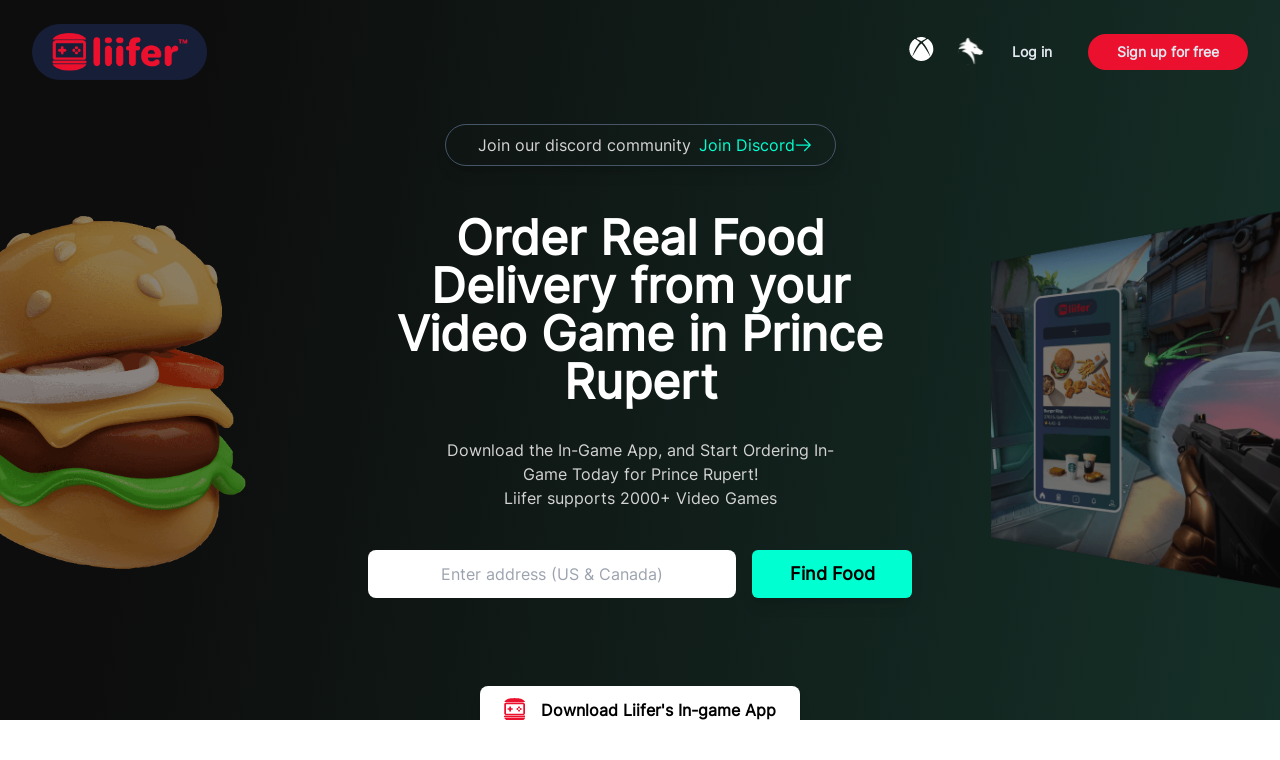

--- FILE ---
content_type: text/html; charset=UTF-8
request_url: https://liifer.com/locations/en/food/delivery/canada/british_columbia/prince_rupert/food_delivery_canada_british_columbia_prince_rupert.html
body_size: 24775
content:
<!DOCTYPE html>
<html lang="en">

<head>
	<title>Top food delivery in Prince Rupert</title>
	<meta name="Keywords" content="food delivery near me, restaurants delivery near me, xbox, fortnite, minecraft, roblox, video games, food near me, fast food near me, burger, pizza, uber eats, doordash, grubhub, Prince Rupert, British Columbia, Canada" />
	<meta name="description" content="While gaming food delivery in Prince Rupert - Order REAL FOOD DELIVERY from tons of restaurants in Prince Rupert, British Columbia, Canada" />
	<meta name="viewport" content="width=device-width, initial-scale=1, maximum-scale=1" />
	
	<meta http-equiv="Content-type" content="text/html; charset=utf-8" />
	
	<link rel="canonical" href="https://liifer.com/locations/en/food/delivery/canada/british_columbia/prince_rupert/food_delivery_canada_british_columbia_prince_rupert.html" />
		
	<link rel="stylesheet" href="/locations/css/index.css" />
	<link rel="stylesheet" href="/locations/css/listnav.css">
	
	<link rel="shortcut icon" href="/locations/images/liifer.ico" />
	<link rel="icon" href="/locations/images/liifer.ico" type="image/x-icon" />
	
	<style type="text/css">
		.pac-container:empty{
			display: none !important;
		}
		.pac-item {
			white-space:pre-line;
			line-height: 20px;
			font-size:14px;
		}
		.pac-item-query {
			font-size:14px;
		}
		.pac-logo:after {
			display: none;
		}
		.hdpi.pac-logo:after {
			display: none;
		}
		.pac-icon {
			display: none;
		}
		.hdpi .pac-icon {
			display: none;
		}
		.pac-item:hover {
			background-color: #ebf2fe
		}
	</style>
	
</head>

<script>
	function showDesktop() {
		var desktopImage = document.getElementById("desktopImage");
		desktopImage.style.display = "block";
		var xboxImage = document.getElementById("xboxImage");
		xboxImage.style.display = "none";
		var mobileImage = document.getElementById("mobileImage");
		mobileImage.style.display = "none";
	
		document.getElementById("desktopButton").className = 'w-26 lg:w-36 px-1 py-1 transition ease-in-out delay-100 bg-white text-black rounded-lg';
		document.getElementById("xboxButton").className = 'w-26 lg:w-36 px-1 py-1 transition ease-in-out delay-100 bg-[#101010] text-slate-300 rounded-lg';
		document.getElementById("mobileButton").className = 'w-26 lg:w-36 px-1 py-1 transition ease-in-out delay-100 bg-[#101010] text-slate-300 rounded-lg';
	}
	
	function showXbox() {
		var desktopImage = document.getElementById("desktopImage");
		desktopImage.style.display = "none";
		var xboxImage = document.getElementById("xboxImage");
		xboxImage.style.display = "block";
		var mobileImage = document.getElementById("mobileImage");
		mobileImage.style.display = "none";
	
		document.getElementById("desktopButton").className = 'w-26 lg:w-36 px-1 py-1 transition ease-in-out delay-100 bg-[#101010] text-slate-300rounded-lg';
		document.getElementById("xboxButton").className = 'w-26 lg:w-36 px-1 py-1 transition ease-in-out delay-100 bg-white text-black rounded-lg';
		document.getElementById("mobileButton").className = 'w-26 lg:w-36 px-1 py-1 transition ease-in-out delay-100 bg-[#101010] text-slate-300 rounded-lg';
	}
	
	function showMobile() {
		var desktopImage = document.getElementById("desktopImage");
		desktopImage.style.display = "none";
		var xboxImage = document.getElementById("xboxImage");
		xboxImage.style.display = "none";
		var mobileImage = document.getElementById("mobileImage");
		mobileImage.style.display = "block";
	
		document.getElementById("desktopButton").className = 'w-26 lg:w-36 px-1 py-1 transition ease-in-out delay-100 bg-[#101010] text-slate-300 rounded-lg';
		document.getElementById("xboxButton").className = 'w-26 lg:w-36 px-1 py-1 transition ease-in-out delay-100 bg-[#101010] text-slate-300 rounded-lg';
		document.getElementById("mobileButton").className = 'w-26 lg:w-36 px-1 py-1 transition ease-in-out delay-100 bg-white text-black rounded-lg';
	}
	</script>
	
<body>
	<div class="overflow-x-hidden">
		<div class="">
			<header id="header"
				class="flex items-center max-w-full justify-between p-2 lg:pt-12 lg:px-8 lg:mb-4 h-20 lg:h-14 bg-transparent">
				<div class="flex items-center">
					<div class="flex h-full justify-center items-center">
						</a> <a class="" draggable="false" href="/home">
							<div class="flex">
								<img class="h-12 lg:h-14" src="/locations/images/Liifer_logo_with_background.png" alt="liifer food delivery ordering platform for Prince Rupert" />
							</div>
						</a>
					</div>
				</div>
				<div class="flex items-center justify-center space-x-1">
					<div class="flex justify-center space-x-2 items-center  lg:pl-1">
						<div class="flex items-center">
							<div class="hidden md:flex space-x-3 lg:space-x-6 justify-between items-center pl-6">
								<a draggable="false" target="_blank" rel="noreferrer"
									href="https://www.microsoft.com/en-ca/p/liifer/9nhs658qpq53#activetab=pivot:overviewtab">
									<button>
										<img class="h-6" src="/locations/images/xbox-icon.svg" alt="Download food delivery Xbox console app from Microsoft Store for Prince Rupert" />
									</button>
								</a> 
								<a draggable="false" target="_blank" rel="noreferrer"
									href="https://www.overwolf.com/app/Liifer_Technologies_Inc-Liifer_Application">
									<button>
										<img class="h-7 mt-1" src="/locations/images/overwolf.svg" alt="Download food delivery in-game/desktop app from Overwolf Store for Prince Rupert" />
									</button>
								</a>
							</div>
							<div class="text-slate-200 space-x-2 flex text-sm font-semibold">
								<a draggable="false" href="/login"> 
									<img class="md:hidden h-9" src="/locations/images/login.svg" alt="Log in" />
									<button class=" hidden md:block w-24 py-2 px-2 lg:px-4 ">
										<span class="">Log in</span>
									</button>
								</a> 
								<a draggable="false" href="/signup">
									<button class="w-24 lg:w-40 py-2 px-2 lg:px-4 whitespace-nowrap rounded-full bg-[#EB112E]">
										<span class="hidden lg:block">Sign up for free</span> <span class="lg:hidden">Sign up</span>
									</button>
								</a>
							</div>
						</div>
					</div>
				</div>
			</header>
			
			<div class="flex pt-12 pb-4 justify-center">
				<a href="https://discord.gg/npWGrtvua6">
					<button class="flex flex-col md:flex-row border border-slate-600 lg:space-x-2 shadow-lg flex items-center text-neutral-300 rounded-full px-6 py-2">
					  <span class="text-sm pl-2 lg:text-base whitespace-nowrap">
						Join our discord community
					  </span>
					  <div class="flex flex-row">
						  <span class="text-highlight-teal">
							Join Discord
						  </span>
						  <img src="/locations/images/right-arrow.svg" alt="Arrow">
					  </div>
					</button>
				</a>			  
			</div>
			<div class="w-full text-center flex flex-col justify-center items-center">
				<div class="text-4xl lg:text-5xl text-white font-semibold overflow-x-hidden pt-8 pb-2 w-2/3 sm:w-1/2 md:w-1/2 xl:w-2/5">
					<h1>Order Real Food Delivery from your Video Game in Prince Rupert</h1>
				</div>
				<div class="text-neutral-300 font-normal text-base pt-6 w-2/3 md:w-1/3">
					<p>Download the In-Game App, and Start Ordering In-Game Today for Prince Rupert!</p>
					<p>Liifer supports 2000+ Video Games</p>
				</div>
			</div>
			<div class="hidden md:block">
				<img class="absolute h-280 xl:h-380 -left-75 top-200" src="/locations/images/LandingPageBackgroundLeft.png" alt="Burger">
				<img class="absolute h-320 xl:h-400 md:-right-75 lg:right-0 top-200" src="/locations/images/LandingPageBackgroundRight.png" alt="Liifer In-game">
			</div>

			<div class=" pt-10 flex flex-col items-center justify-center">
				<div class="lg:flex w-3/4 justify-center">
					<div id="custom-search-input">
						<div class="w-full lg:w-96 lg:pr-4 pb-2">
							<input id="autocomplete_search" name="autocomplete_search" type="text" class="p-1 w-full h-12 text-lg lg:text-base rounded-lg placeholder-slate-100 text-slate-900 text-center" placeholder="Enter address (US & Canada)" />
							<input id="result_latitude" name="result_latitude" type="hidden">
							<input id="result_longitude" name="result_longitude" type="hidden">
						</div>
					</div>
					<button id="find_nearby" class="flex items-center justify-center w-full lg:w-40 h-12 py-2 text-lg font-semibold shadow-lg whitespace-nowrap text-black bg-highlight-teal rounded-md">
						<span>Find Food</span>
					</button>
				</div>
				<div class="pt-20">
					<a href="https://download.overwolf.com/install/Download?Name=Liifer+-+Food+Order&ExtensionId=jcedejgjifggfepoinicmboalnkldjcledokcdci&Channel=web_dl_btn">
						<button class="bg-white lg:space-x-2 shadow-lg flex items-center text-black font-semibold rounded-lg px-6 py-3">
							<img class="h-6" src="/locations/images/liifer-burger-logo.svg" alt="Liifer logo">
							<span class="text-sm pl-2 lg:text-base whitespace-nowrap">Download Liifer's In-game App</span>
						</button>
					</a>
				</div>
				<div class="pt-32 flex-col justify-center text-center mx-auto">
					<a href="#findCheapest" class="text-slate-200 text-sm font-semibold">
						Why use Liifer
						<img class="h-3 ml-8 mt-2" src="/locations/images/scroll-down.svg" alt="arrow" />
					</a>
				</div>
				
			</div>
				<div class="flex flex-col lg:flex-row pt-4 md:pt-12">
					<div class="h-full text-white px-6 lg:px-10">
		
						<div id="findCheapest">
							<div class="flex flex-col-reverse lg:flex-row w-full pt-8">
								<div class="lg:w-1/2 h-full flex justify-center items-center pt-8">
									<div class="flex items-center justify-center relative h-full lg:w-4/5">
										<img src="/locations/images/cheapest_delivery_large.png" class="rounded-lg sm:w-2/3 lg:w-full" alt="food delivery cheapest option for Prince Rupert">
									</div>
								</div>
								<div class="lg:w-1/2 flex flex-col lg:pl-12 text-center lg:text-left">
									<h1 class="text-highlight-teal lg:w-3/4 md:pl-0 text-lg lg:text-xl font-bold py-6">
										Save money
									</h1>
									<h1 class="pb-4 text-3xl xl:text-4xl font-semibold lg:w-2/3">
										Find the Cheapest Food Delivery Option in Prince Rupert
									</h1>
									<p class="text-lg text-slate-300">
										Liifer seeks and examines multiple food delivery services available in Prince Rupert to designate the cheapest food delivery option for your restaurant and meal of choice!
									</p>
									<p class="lg:w-4/5 pt-2 text-lg text-slate-300">
										By analyzing all the food delivery services available in Prince Rupert for delivery fee, service fee, small order fee and item surcharge, Liifer saves you time and money by finding the lowest cost food delivery option based on your Prince Rupert location, your food of choice and the time of day. And the best part is... Liifer doesn't charge you for that!
									</p>
								</div>
							</div>
						</div>
							<div class="flex flex-col justify-center overflow-x-hidden pt-6 lg:pt-24">
								<div class="w-full flex items-center justify-center px-2 lg:px-0 flex-col lg:flex-row pb-20 sm:pb-2 text-center lg:text-left">
									<div class="lg:w-1/2 pt-4 flex flex-col lg:block justify-center items-center px-8">
										<h1 class="text-highlight-teal lg:w-3/4 md:pl-0 text-lg lg:text-xl font-bold py-6">
											Across All Platforms
										</h1>
										<h1 class="text-white md:pl-0 text-3xl lg:text-5xl font-bold">
											An Eating and Gaming Experience in Prince Rupert
										</h1>
										<div class="flex font-semibold justify-start space-x-2 pt-6 lg:pt-10 text-sm md:text-lg">
											<button id="desktopButton" class="w-26 lg:w-36 px-1 py-1 rounded-lg bg-white bg-opacity-90 text-black transition ease-in-out delay-100"
											onclick="showDesktop()"
											>
												<div class="flex flex-col">
													<span>Desktop</span>
													<span class="text-xs">Overwolf Store</span>
												</div>
											</button>
											<button id="xboxButton" class="w-26 lg:w-36 px-1 py-1 rounded-lg bg-[#101010] bg-opacity-50 text-slate-300 hover:bg-slate-800 transition ease-in-out delay-100"
											onclick="showXbox()"
											>
												<div class="flex flex-col">
													<span>Xbox</span>
													<span class="text-xs">Microsoft Store</span>
												</div>
											</button>
											<button id="mobileButton" class="w-26 lg:w-36 px-1 py-1 rounded-lg bg-[#101010] bg-opacity-50 text-slate-300 hover:bg-slate-800 transition ease-in-out delay-100"
											onclick="showMobile()"
											>
												<div class="flex flex-col">
													<span>Mobile</span>
													<span class="text-xs">iOS & Android</span>
												</div>
											</button>
											<button disabled="" class="w-26 lg:w-36 px-1 py-1 rounded-lg bg-[#101010] bg-opacity-50">
												<div class="flex flex-col">
													<span class="text-gray-500">Playstation</span>
													<span class="text-xs">coming soon</span>
												</div>
											</button>
										</div>
										<p class="text-slate-200 w-full text-lg pt-6">
											Liifer recognizes the needs of Prince Rupert gamers and has a vocation to hook them with Prince Rupert restaurants and 3rd party delivery services who will bring them the most mouthwatering food on the planet without closing their game.
											
											The majority (81%) of gamers eat while gaming and gamers know their favorite food well. Liifer is a platform available in Prince Rupert that caters to gamers by allowing them to order their favorite food from thousands of restaurants right from within their video game all while avoiding suspensions to their immersive experience.
											
											Liifer joins the gaming world and the real-world in Prince Rupert by using cloud native APIs and by creating apps that run on the gears that gamers use and love (Xbox, PC Desktop, PC in-game, mobile, and more to come...).
										</p>
									</div>
									<div id="desktopImage">
										<img class="sm:w-3/4 mx-auto" src="/locations/images/In-game.png" alt="food delivery from desktop app">
										</div>
										<div id="xboxImage" class="hidden">
											<img class="sm:w-4/5 mx-auto" src="/locations/images/food_delivery_on_xbox_console.png" alt="food delivery from xbox console app">
										</div>
										<div id="mobileImage" class="hidden">
											<img class="sm:w-3/4 mx-auto" src="/locations/images/mobileApp.png" alt="food delivery from mobile app">
									</div>
								</div>
							</div>
						</div>	
					</div>
						<div class="flex flex-col-reverse lg:flex-row items-center justify-center w-full h-1/3 pt-6 lg:pt-32">
							<div class="lg:w-1/2 flex items-center lg:justify-start justify-center item-center h-full pt-12">
								<img class="h-96" src="/locations/images/food_delivery_in_desktop_app.png" alt="food delivery with in-game app and hotkeys">
							</div>
							<div class="flex flex-col justify-center lg:pl-10 lg:w-1/2 text-center lg:text-left mx-4">
								<h1 class="text-highlight-teal lg:w-3/4 md:pl-0 text-lg lg:text-xl font-bold py-6">
									Never get interrupted
								</h1>
								<h1 class="text-3xl xl:text-4xl font-bold pb-4 text-white">
									Use Key Bindings to Order Food Delivery in Prince Rupert
								</h1>
								<p class="lg:w-4/5 pt-2 text-lg text-slate-300">
									Liifer grants you the capability to order food in Prince Rupert using your preferred hotkeys. By pressing on the key bind, liifer will open in orderable mode as an overlay to your game.
								</p>
								<p class="lg:w-4/5 pt-2 text-lg text-slate-300">
									Multiplayer online gaming is real-time, competitive and there's no such thing as pausing the game! Liifer shrinks ordering time from minutes to seconds and makes sure you can focus on the game. By using an in-game overlay combined with user favorite shortcut keys, Liifer allows you to order food delivery in Prince Rupert directly from the game without interrupting your immersive experience.
								</p>
							</div>
						</div>
						<div class="w-full h-1/3 flex flex-col lg:flex-row items-center justify-center pt-6 lg:pt-32 mx-4 text-center lg:text-left">
							<div class="lg:w-1/2 px-8">
								<h1 class="text-highlight-teal lg:w-3/4 md:pl-0 text-lg lg:text-xl font-bold py-6">
									Customized experience
								</h1>
								<h1 class="text-3xl lg:text-4xl font-bold pb-4 text-white">
									Build your Favorite Meals in Prince Rupert
								</h1>
								<p class="lg:w-4/5 pt-2 text-lg text-slate-300">
									With access to countless restaurants in Prince Rupert, liifer grants a creative and personalized experience to every user. The only food delivery ordering platform allowing assembling, stocking and sharing custom meals between users.
								</p>
								<p class="lg:w-4/5 pt-2 text-lg text-slate-300">
									Liifer not only gives you access to over 800,000 restaurant locations with an extensive  variety of food, but also allows you to compose and keep up to 10 custom meals which you'll then be able to order in a jiff time after time using your console's controller or a hotkey on your PC! Better again, if you have multiple addresses in Prince Rupert or elsewhere (home, cottage, friend's place, work), you'll be able to easily toggle between these addresses while Liifer will automatically check nearby availability for your custom meals.
								</p>
							</div>
							<div class="lg:w-1/2 pt-8">
								<img class="" src="/locations/images/create_custom_meals_for_food_delivery.png" alt="create custom meals for food delivery">
							</div>
						</div>
						<h1 class="text-highlight-teal lg:w-3/4 md:pl-0 text-lg lg:text-xl font-bold ml-8 pt-16">
							Liifer's reach
						</h1>
							<div class="ml-8 pb-8">
							<h1 class="text-3xl lg:text-4xl font-bold text-white py-2">
								
							</h1>
								<div id="subLevelLinks-nav" class="w-1/2 text-2xl sm:text-base">
								</div>
								<div>
									<ul id="subLevelLinks" class="pt-2 text-slate-300 text-2xl sm:text-base">
										
									</ul>
								</div>
						    </div>
						<div class="h-full text-white pl-6 pb-10">
							<h1 class="text-3xl xl:text-4xl font-semibold pb-4 pt-4 md:pt-0">
								Restaurants in Prince Rupert available on Liifer
							</h1>
							<ul class="pt-4 text-slate-300 pr-4 grid grid-cols-1 sm:grid-cols-2 md:grid-cols-4 gap-x-10 list-none">
								<li class="pb-1">CHICK-FIL-A	(chicken)</li><li class="pb-1">STARBUCKS	(coffee, snack)</li><li class="pb-1">SUBWAY	(sandwich)</li><li class="pb-1">TACO BELL	(taco, burrito)</li><li class="pb-1">MCDONALD'S	(burger)</li><li class="pb-1">ZAXBY'S	(chicken)</li><li class="pb-1">WHATABURGER	(burger)</li><li class="pb-1">CHIPOTLE	(taco, burrito)</li><li class="pb-1">JACK IN THE BOX	(burger)</li><li class="pb-1">LITTLE CAESARS	(pizza)</li><li class="pb-1">WENDY'S	(burger)</li><li class="pb-1">HARDEE'S	(burger)</li><li class="pb-1">DOMINO'S	(pizza)</li><li class="pb-1">SONIC DRIVE-IN	(burger)</li><li class="pb-1">PANDA EXPRESS	(chinese)</li><li class="pb-1">BOSTON MARKET	(chicken)</li><li class="pb-1">EL POLLO LOCO	(chicken)</li><li class="pb-1">STEAK 'N' SHAKE	(burger)</li><li class="pb-1">IN-N-OUT BURGER	(burger)</li><li class="pb-1">MCALISTER'S DELI	(sandwich)</li><li class="pb-1">WHITE CASTLE	(burger)</li><li class="pb-1">JERSEY MIKE'S	(sandwich)</li><li class="pb-1">DEL TACO	(taco, burrito)</li><li class="pb-1">JASON'S DELI	(sandwich)</li><li class="pb-1">BOJANGLES'	(chicken)</li>
								<li class="pb-1">...and more!</li>
							</ul>
						</div>
					</div>
				</div>
			</div>
					
			<div>
				<footer class="z-20 footer--pin w-full bg-[#0A0A0A] pt-10 text-slate-400 overflow-x-hidden">
					<div class="flex flex-col sm:flex-row justify-between w-11/12 mx-auto text-xl sm:text-base">
						<div class="flex flex-col px-4">
							<div class="pb-4 sm:pb-1 hover:underline hover:text-slate-300">
								<a class="" draggable="false" href="/terms">Terms of Service</a>
							</div>
							<div class="pb-4 sm:pb-1 hover:underline hover:text-slate-300">
								<a class="" draggable="false" href="/privacy">Privacy Policy</a>
							</div>
							<div class="pb-4 sm:pb-1 hover:text-slate-300">
								<a class=" hover:underline" draggable="false" href="/FAQ">FAQ</a>
							</div>
							<div class="pb-4 sm:pb-1 hover:text-slate-300">
								<a class=" hover:underline" draggable="false" href="/locations/en/food/delivery/food_delivery.htm">Locations</a>
							</div>
						</div>
						<div class="flex">
							<div class="flex flex-col px-4 pb-2">
								<div class="hidden sm:block pb-4 sm:pb-1 hover:underline hover:text-slate-300">
									<a target="_blank" rel="noreferrer"
										href="https://www.overwolf.com/app/Liifer_Technologies_Inc-Liifer_Application"
										draggable="false">Download</a>
								</div>
								<div class="pb-4 sm:pb-1 hover:underline hover:text-slate-300">
									<a class="" draggable="false" href="/home/#aboutUs">About Us</a>
								</div>
								<div class="pb-4 sm:pb-1 hover:underline hover:text-slate-300">
									<a class="" draggable="false" href="/contact">Contact Us</a> 
								</div>
							</div>
						</div>
					</div>

					<div class="justify-between w-11/12 mx-auto pb-8 border-b border-slate-600">
						<div class="flex pl-4 space-x-2">
							<a href="https://www.facebook.com/Liifer-127004712897996/?view_public_for=127004712897996" draggable="false"> 
								<img class="h-10 sm:h-5 cursor-pointer" src="/locations/images/facebook.svg" alt="Facebook" />
							</a> 
							<a href="https://instagram.com/liifertech?utm_medium=copy_link" draggable="false">
								<img class="h-10 sm:h-5 cursor-pointer" src="/locations/images/instagram.svg" alt="Instagram" />
							</a> 
							<a href="https://www.linkedin.com/company/liifer/" draggable="false"> 
								<img class="h-10 sm:h-5 cursor-pointer" src="/locations/images/linkedIn.svg" alt="LinkedIn" />
							</a>
						</div>
					</div>

					<div class="grid lg:grid-cols-2 gap-x-10 w-full py-1 text-xs">
						<h1 class=" text-slate-400 font-thin mx-auto pl-4">liifer, Liifer and the liifer logo are trademarks of Liifer Technologies Inc. copyright &copy; 2023.</h1>
						<span class=" text-slate-400 font-thin p mx-auto pr-4">Copyright &copy; 2023 <span class="text-blue-500">liifer.</span>
							All rights reserved.
						</span> <span
							class="col-span-2 mx-auto px-4 py-1 text-slate-400 text-xs font-thin">Restaurant logos, names and menu content are the property and copyright of the respective restaurants.</span>
					</div>
				</footer>
			</div>
		</div>
	</div>
	<script src="https://code.jquery.com/jquery-3.2.1.min.js"></script>	
	<script src="/locations/js/jquery-listnav.min.js"></script>
	<script>
		$(function(){
			$("#subLevelLinks").listnav({
				includeAll: false,
				includeNums: false,
				includeOther: false,
				removeDisabled: true,
				showCounts: false
			});	
		});
	</script>
	<script>
		$(function(){
			let hostname = window.location.hostname;
			let backend;
			if (hostname.indexOf('liifer.com') > -1){
				backend = 'https://zxmqrijxaw.us-east-2.awsapprunner.com';
			} else {
				// Then default to DEV
				backend = 'https://nnpmpcfw7m.us-east-2.awsapprunner.com';
			}
			fetch(`${backend}/api/config/wak`, {
				  method: 'POST',
				  body: JSON.stringify({'propertyKey': 'REACT_APP_API_KEY'}),
				  headers: {'Content-Type': 'application/json'}
			})
			.then(response => response.json())
			.then(data => {
					let apiKey = data.propertyValue;
					let newScript = document.createElement('script');
					newScript.src = `https://maps.googleapis.com/maps/api/js?key=${apiKey}&libraries=places&callback=placesInitialization`;
					document.body.appendChild(newScript);
				})
			.catch(error => console.error(error))	
		});
	</script>
	<script>
		function placesInitialization() {
			var input = document.getElementById('autocomplete_search');
			const options = {
				componentRestrictions: { country: ["us", "ca"] },
			};		  
			var autocomplete = new google.maps.places.Autocomplete(input, options);
			autocomplete.addListener('place_changed', function () {
				var place = autocomplete.getPlace();
				// place variable will have all the information you are looking for.
				$('#result_latitude').val(place.geometry['location'].lat());
				$('#result_longitude').val(place.geometry['location'].lng());
			});
		}
	</script>
	<script>
	  document.getElementById("find_nearby").addEventListener("click", function() {
		var lat = document.getElementById("result_latitude").value;
		var lng = document.getElementById("result_longitude").value;
		if (lat && lng) {
			var url = "/nearby?lat=" + lat + "&lng=" + lng;
			window.location.href = url;
		}
	  });
	</script>
</body>
</html>

--- FILE ---
content_type: application/javascript; charset=UTF-8
request_url: https://liifer.com/locations/js/jquery-listnav.min.js
body_size: 5543
content:
/*! jQuery ListNav - v3.1.0 - 04/26/2021
Copyright Eric Steinborn - https://github.com/esteinborn/jquery-listnav 

The MIT License (MIT)

Copyright (c) 2009 iHwy, Inc. Copyright (c) 2021 Eric Steinborn

Permission is hereby granted, free of charge, to any person obtaining a copy of this software and associated documentation files (the "Software"), to deal in the Software without restriction, including without limitation the rights to use, copy, modify, merge, publish, distribute, sublicense, and/or sell copies of the Software, and to permit persons to whom the Software is furnished to do so, subject to the following conditions:

The above copyright notice and this permission notice shall be included in all copies or substantial portions of the Software.

THE SOFTWARE IS PROVIDED "AS IS", WITHOUT WARRANTY OF ANY KIND, EXPRESS OR IMPLIED, INCLUDING BUT NOT LIMITED TO THE WARRANTIES OF MERCHANTABILITY, FITNESS FOR A PARTICULAR PURPOSE AND NONINFRINGEMENT. IN NO EVENT SHALL THE AUTHORS OR COPYRIGHT HOLDERS BE LIABLE FOR ANY CLAIM, DAMAGES OR OTHER LIABILITY, WHETHER IN AN ACTION OF CONTRACT, TORT OR OTHERWISE, ARISING FROM, OUT OF OR IN CONNECTION WITH THE SOFTWARE OR THE USE OR OTHER DEALINGS IN THE SOFTWARE.
*/

!function(e){e.fn.listnav=function(t){var l=e.extend({},e.fn.listnav.defaults,t),i=!1,s="";return s=null!==document.ontouchstart?"click":"touchend click",l.prefixes=e.map(l.prefixes,function(e){return e.toLowerCase()}),this.each(function(){function t(){var t=C.outerHeight();C.css({top:e("a:first",h).slice(0,1).position().top-t})}function n(){var t,i,s="",n=l.prefixes.length>0,o=l.filterSelector.length>0;e(w).children().each(function(){if(i=e(this),""!==(t=o?e.trim(i.find(l.filterSelector).text()).toLowerCase():e.trim(i.text()).toLowerCase())){if(n){var r=e.map(l.prefixes,function(e){return e.indexOf(" ")<=0?e+" ":e}),d=e.grep(r,function(e){return 0===t.indexOf(e)});if(d.length>0){var c=t.toLowerCase().split(d[0])[1];return s=null!==c?e.trim(c).charAt(0):t.charAt(0),void a(s,i,!0)}}a(s=t.charAt(0),i)}})}function a(e,t,l){/\wW/.test(e)&&(e="-"),isNaN(e)||(e="_"),t.addClass("ln-"+e),void 0===x[e]&&(x[e]=0),x[e]++,l||H++}function o(){for(var t=0;t<l.letters.length;t++)void 0===x[l.letters[t]]&&e("."+l.letters[t],f).addClass("ln-disabled")}function r(){w.append('<li class="ln-no-match listNavHide">'+l.noMatchText+"</li>")}function d(){w.append('<li class="ln-init-hidden listNavHide">'+l.initHiddenText+"</li>")}function c(t){return e(t).hasClass("all")?k=l.dontCount?H-w.find(l.dontCount).length:H:(t=".ln-"+e(t).attr("class").split(" ")[0],void 0!==(p=l.dontCount?w.find(t).not(l.dontCount).length:w.find(t).length)?p:0)}function u(){l.showCounts&&(h.mouseover(function(){t()}),e(".ln-letters a",h).mouseover(function(){m=e(this).position().left,N=e(this).outerWidth()+"px",p=c(this),C.css({left:m,width:N}).text(p).addClass("letterCountShow").removeClass("listNavHide")}).mouseout(function(){C.addClass("listNavHide").removeClass("letterCountShow")})),e("a",f).on(s,function(t){t.preventDefault();var s=e(this),n=s.attr("class").split(" ")[0],a=w.children(".ln-no-match");l.initHidden&&w.children(".ln-init-hidden").remove(),b!==n&&(e("a.ln-selected",f).removeClass("ln-selected"),"all"===n?(w.children().addClass("listNavShow").removeClass("listNavHide"),a.addClass("listNavHide").removeClass("listNavShow"),S=!0):(S?(w.children().addClass("listNavHide").removeClass("listNavShow"),S=!1):""!==b&&w.children(".ln-"+b).addClass("listNavHide").removeClass("listNavShow"),c(this)>0?(w.children(".ln-"+n).addClass("listNavShow").removeClass("listNavHide"),a.addClass("listNavHide").removeClass("listNavShow")):a.addClass("listNavShow").removeClass("listNavHide")),b=n,e.cookie&&null!==l.cookieName&&e.cookie(l.cookieName,n,{expires:999}),s.addClass("ln-selected"),s.blur(),i||null===l.onClick?i=!1:l.onClick(n))})}function v(){for(var e=[],t=1;t<l.letters.length;t++)0===e.length&&e.push('<a class="all" href="#">'+l.allText+'</a><a class="_" href="#">0-9</a>'),e.push('<a class="'+l.letters[t]+'" href="#">'+("-"===l.letters[t]?"...":l.letters[t].toUpperCase())+"</a>");return'<div class="ln-letters">'+e.join("")+"</div>"+(l.showCounts?'<div class="ln-letter-count listNavHide">0</div>':"")}var h,f,C,m,N,p,g=this.id,w=e(this),x={},H=0,k=0,S=!0,b="";e("#"+g+"-nav").length||e('<div id="'+g+'-nav" class="listNav"/>').insertBefore(w),h=e("#"+g+"-nav"),function(){if(h.append(v()),f=e(".ln-letters",h).slice(0,1),l.showCounts&&(C=e(".ln-letter-count",h).slice(0,1)),n(),r(),u(),l.flagDisabled&&o(),l.includeAll||e(".all",f).remove(),l.includeNums||e("._",f).remove(),l.includeOther||e(".-",f).remove(),l.removeDisabled&&e(".ln-disabled",f).remove(),e(":last",f).addClass("ln-last"),e.cookie&&null!==l.cookieName){var t=e.cookie(l.cookieName);null!==t&&void 0!==t&&(l.initLetter=t)}if(""!==l.initLetter)i=!0,e("."+l.initLetter.toLowerCase(),f).slice(0,1).trigger("click");else if(l.initHidden)d(),w.children().addClass("listNavHide"),w.children(".ln-init-hidden").removeClass("listNavHide");else if(l.includeAll)e(".all",f).addClass("ln-selected");else for(var s=l.includeNums?0:1;s<l.letters.length;s++)if(x[l.letters[s]]>0){i=!0,e("."+l.letters[s],f).slice(0,1).trigger("click");break}}()})},e.fn.listnav.defaults={allText:"All",cookieName:null,dontCount:"",filterSelector:"",flagDisabled:!0,includeAll:!0,includeNums:!0,includeOther:!1,initHidden:!1,initHiddenText:"Tap a letter above to view matching items",initLetter:"",letters:["_","a","b","c","d","e","f","g","h","i","j","k","l","m","n","o","p","q","r","s","t","u","v","w","x","y","z","-"],noMatchText:"No matching entries",onClick:null,prefixes:[],removeDisabled:!1,showCounts:!0}}(jQuery);

--- FILE ---
content_type: image/svg+xml
request_url: https://liifer.com/locations/images/right-arrow.svg
body_size: 850
content:
<svg width="16" height="14" viewBox="0 0 16 14" fill="none" xmlns="http://www.w3.org/2000/svg">
<path d="M15.6297 7.4422L10.0047 13.0672C9.88741 13.1845 9.72835 13.2504 9.5625 13.2504C9.39665 13.2504 9.23759 13.1845 9.12031 13.0672C9.00304 12.9499 8.93715 12.7909 8.93715 12.625C8.93715 12.4592 9.00304 12.3001 9.12031 12.1828L13.6789 7.62501H1.4375C1.27174 7.62501 1.11277 7.55916 0.995558 7.44195C0.878348 7.32474 0.8125 7.16577 0.8125 7.00001C0.8125 6.83425 0.878348 6.67528 0.995558 6.55807C1.11277 6.44086 1.27174 6.37501 1.4375 6.37501H13.6789L9.12031 1.8172C9.00304 1.69992 8.93715 1.54086 8.93715 1.37501C8.93715 1.20916 9.00304 1.0501 9.12031 0.932824C9.23759 0.815549 9.39665 0.749664 9.5625 0.749664C9.72835 0.749664 9.88741 0.815549 10.0047 0.932824L15.6297 6.55782C15.6878 6.61587 15.7339 6.6848 15.7654 6.76067C15.7968 6.83655 15.813 6.91788 15.813 7.00001C15.813 7.08215 15.7968 7.16348 15.7654 7.23935C15.7339 7.31522 15.6878 7.38415 15.6297 7.4422Z" fill="#00FFD1"/>
</svg>


--- FILE ---
content_type: image/svg+xml
request_url: https://liifer.com/locations/images/login.svg
body_size: 25636
content:
<svg width="50" height="41" viewBox="0 0 50 41" fill="none" xmlns="http://www.w3.org/2000/svg" xmlns:xlink="http://www.w3.org/1999/xlink">
<rect width="50" height="41" rx="20.5" fill="white"/>
<path d="M12 17.7872C12 11.8296 16.8296 7 22.7872 7H24.5C31.9558 7 38 13.0442 38 20.5V20.5C38 27.9558 31.9558 34 24.5 34H23.2577C17.0403 34 12 28.9597 12 22.7423V17.7872Z" fill="url(#pattern0)"/>
<defs>
<pattern id="pattern0" patternContentUnits="objectBoundingBox" width="1" height="1">
<use xlink:href="#image0_2259_3710" transform="translate(-0.709091 -0.637931) scale(0.00909091 0.00862069)"/>
</pattern>
<image id="image0_2259_3710" width="260" height="280" xlink:href="[data-uri]"/>
</defs>
</svg>
